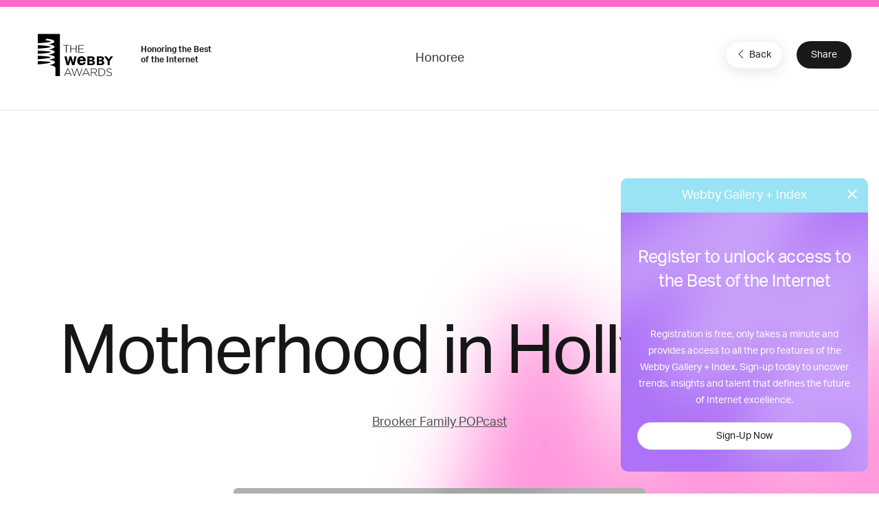

--- FILE ---
content_type: text/html; charset=utf-8
request_url: https://www.google.com/recaptcha/api2/anchor?ar=1&k=6LcC5f8qAAAAAN7E3g2z0N_EoPq3Vri8uXzTmFiO&co=aHR0cHM6Ly93aW5uZXJzLXN0YWdpbmcud2ViYnlhd2FyZHMuY29tOjQ0Mw..&hl=en&v=PoyoqOPhxBO7pBk68S4YbpHZ&size=invisible&anchor-ms=20000&execute-ms=30000&cb=g6m97yhqb6jk
body_size: 48778
content:
<!DOCTYPE HTML><html dir="ltr" lang="en"><head><meta http-equiv="Content-Type" content="text/html; charset=UTF-8">
<meta http-equiv="X-UA-Compatible" content="IE=edge">
<title>reCAPTCHA</title>
<style type="text/css">
/* cyrillic-ext */
@font-face {
  font-family: 'Roboto';
  font-style: normal;
  font-weight: 400;
  font-stretch: 100%;
  src: url(//fonts.gstatic.com/s/roboto/v48/KFO7CnqEu92Fr1ME7kSn66aGLdTylUAMa3GUBHMdazTgWw.woff2) format('woff2');
  unicode-range: U+0460-052F, U+1C80-1C8A, U+20B4, U+2DE0-2DFF, U+A640-A69F, U+FE2E-FE2F;
}
/* cyrillic */
@font-face {
  font-family: 'Roboto';
  font-style: normal;
  font-weight: 400;
  font-stretch: 100%;
  src: url(//fonts.gstatic.com/s/roboto/v48/KFO7CnqEu92Fr1ME7kSn66aGLdTylUAMa3iUBHMdazTgWw.woff2) format('woff2');
  unicode-range: U+0301, U+0400-045F, U+0490-0491, U+04B0-04B1, U+2116;
}
/* greek-ext */
@font-face {
  font-family: 'Roboto';
  font-style: normal;
  font-weight: 400;
  font-stretch: 100%;
  src: url(//fonts.gstatic.com/s/roboto/v48/KFO7CnqEu92Fr1ME7kSn66aGLdTylUAMa3CUBHMdazTgWw.woff2) format('woff2');
  unicode-range: U+1F00-1FFF;
}
/* greek */
@font-face {
  font-family: 'Roboto';
  font-style: normal;
  font-weight: 400;
  font-stretch: 100%;
  src: url(//fonts.gstatic.com/s/roboto/v48/KFO7CnqEu92Fr1ME7kSn66aGLdTylUAMa3-UBHMdazTgWw.woff2) format('woff2');
  unicode-range: U+0370-0377, U+037A-037F, U+0384-038A, U+038C, U+038E-03A1, U+03A3-03FF;
}
/* math */
@font-face {
  font-family: 'Roboto';
  font-style: normal;
  font-weight: 400;
  font-stretch: 100%;
  src: url(//fonts.gstatic.com/s/roboto/v48/KFO7CnqEu92Fr1ME7kSn66aGLdTylUAMawCUBHMdazTgWw.woff2) format('woff2');
  unicode-range: U+0302-0303, U+0305, U+0307-0308, U+0310, U+0312, U+0315, U+031A, U+0326-0327, U+032C, U+032F-0330, U+0332-0333, U+0338, U+033A, U+0346, U+034D, U+0391-03A1, U+03A3-03A9, U+03B1-03C9, U+03D1, U+03D5-03D6, U+03F0-03F1, U+03F4-03F5, U+2016-2017, U+2034-2038, U+203C, U+2040, U+2043, U+2047, U+2050, U+2057, U+205F, U+2070-2071, U+2074-208E, U+2090-209C, U+20D0-20DC, U+20E1, U+20E5-20EF, U+2100-2112, U+2114-2115, U+2117-2121, U+2123-214F, U+2190, U+2192, U+2194-21AE, U+21B0-21E5, U+21F1-21F2, U+21F4-2211, U+2213-2214, U+2216-22FF, U+2308-230B, U+2310, U+2319, U+231C-2321, U+2336-237A, U+237C, U+2395, U+239B-23B7, U+23D0, U+23DC-23E1, U+2474-2475, U+25AF, U+25B3, U+25B7, U+25BD, U+25C1, U+25CA, U+25CC, U+25FB, U+266D-266F, U+27C0-27FF, U+2900-2AFF, U+2B0E-2B11, U+2B30-2B4C, U+2BFE, U+3030, U+FF5B, U+FF5D, U+1D400-1D7FF, U+1EE00-1EEFF;
}
/* symbols */
@font-face {
  font-family: 'Roboto';
  font-style: normal;
  font-weight: 400;
  font-stretch: 100%;
  src: url(//fonts.gstatic.com/s/roboto/v48/KFO7CnqEu92Fr1ME7kSn66aGLdTylUAMaxKUBHMdazTgWw.woff2) format('woff2');
  unicode-range: U+0001-000C, U+000E-001F, U+007F-009F, U+20DD-20E0, U+20E2-20E4, U+2150-218F, U+2190, U+2192, U+2194-2199, U+21AF, U+21E6-21F0, U+21F3, U+2218-2219, U+2299, U+22C4-22C6, U+2300-243F, U+2440-244A, U+2460-24FF, U+25A0-27BF, U+2800-28FF, U+2921-2922, U+2981, U+29BF, U+29EB, U+2B00-2BFF, U+4DC0-4DFF, U+FFF9-FFFB, U+10140-1018E, U+10190-1019C, U+101A0, U+101D0-101FD, U+102E0-102FB, U+10E60-10E7E, U+1D2C0-1D2D3, U+1D2E0-1D37F, U+1F000-1F0FF, U+1F100-1F1AD, U+1F1E6-1F1FF, U+1F30D-1F30F, U+1F315, U+1F31C, U+1F31E, U+1F320-1F32C, U+1F336, U+1F378, U+1F37D, U+1F382, U+1F393-1F39F, U+1F3A7-1F3A8, U+1F3AC-1F3AF, U+1F3C2, U+1F3C4-1F3C6, U+1F3CA-1F3CE, U+1F3D4-1F3E0, U+1F3ED, U+1F3F1-1F3F3, U+1F3F5-1F3F7, U+1F408, U+1F415, U+1F41F, U+1F426, U+1F43F, U+1F441-1F442, U+1F444, U+1F446-1F449, U+1F44C-1F44E, U+1F453, U+1F46A, U+1F47D, U+1F4A3, U+1F4B0, U+1F4B3, U+1F4B9, U+1F4BB, U+1F4BF, U+1F4C8-1F4CB, U+1F4D6, U+1F4DA, U+1F4DF, U+1F4E3-1F4E6, U+1F4EA-1F4ED, U+1F4F7, U+1F4F9-1F4FB, U+1F4FD-1F4FE, U+1F503, U+1F507-1F50B, U+1F50D, U+1F512-1F513, U+1F53E-1F54A, U+1F54F-1F5FA, U+1F610, U+1F650-1F67F, U+1F687, U+1F68D, U+1F691, U+1F694, U+1F698, U+1F6AD, U+1F6B2, U+1F6B9-1F6BA, U+1F6BC, U+1F6C6-1F6CF, U+1F6D3-1F6D7, U+1F6E0-1F6EA, U+1F6F0-1F6F3, U+1F6F7-1F6FC, U+1F700-1F7FF, U+1F800-1F80B, U+1F810-1F847, U+1F850-1F859, U+1F860-1F887, U+1F890-1F8AD, U+1F8B0-1F8BB, U+1F8C0-1F8C1, U+1F900-1F90B, U+1F93B, U+1F946, U+1F984, U+1F996, U+1F9E9, U+1FA00-1FA6F, U+1FA70-1FA7C, U+1FA80-1FA89, U+1FA8F-1FAC6, U+1FACE-1FADC, U+1FADF-1FAE9, U+1FAF0-1FAF8, U+1FB00-1FBFF;
}
/* vietnamese */
@font-face {
  font-family: 'Roboto';
  font-style: normal;
  font-weight: 400;
  font-stretch: 100%;
  src: url(//fonts.gstatic.com/s/roboto/v48/KFO7CnqEu92Fr1ME7kSn66aGLdTylUAMa3OUBHMdazTgWw.woff2) format('woff2');
  unicode-range: U+0102-0103, U+0110-0111, U+0128-0129, U+0168-0169, U+01A0-01A1, U+01AF-01B0, U+0300-0301, U+0303-0304, U+0308-0309, U+0323, U+0329, U+1EA0-1EF9, U+20AB;
}
/* latin-ext */
@font-face {
  font-family: 'Roboto';
  font-style: normal;
  font-weight: 400;
  font-stretch: 100%;
  src: url(//fonts.gstatic.com/s/roboto/v48/KFO7CnqEu92Fr1ME7kSn66aGLdTylUAMa3KUBHMdazTgWw.woff2) format('woff2');
  unicode-range: U+0100-02BA, U+02BD-02C5, U+02C7-02CC, U+02CE-02D7, U+02DD-02FF, U+0304, U+0308, U+0329, U+1D00-1DBF, U+1E00-1E9F, U+1EF2-1EFF, U+2020, U+20A0-20AB, U+20AD-20C0, U+2113, U+2C60-2C7F, U+A720-A7FF;
}
/* latin */
@font-face {
  font-family: 'Roboto';
  font-style: normal;
  font-weight: 400;
  font-stretch: 100%;
  src: url(//fonts.gstatic.com/s/roboto/v48/KFO7CnqEu92Fr1ME7kSn66aGLdTylUAMa3yUBHMdazQ.woff2) format('woff2');
  unicode-range: U+0000-00FF, U+0131, U+0152-0153, U+02BB-02BC, U+02C6, U+02DA, U+02DC, U+0304, U+0308, U+0329, U+2000-206F, U+20AC, U+2122, U+2191, U+2193, U+2212, U+2215, U+FEFF, U+FFFD;
}
/* cyrillic-ext */
@font-face {
  font-family: 'Roboto';
  font-style: normal;
  font-weight: 500;
  font-stretch: 100%;
  src: url(//fonts.gstatic.com/s/roboto/v48/KFO7CnqEu92Fr1ME7kSn66aGLdTylUAMa3GUBHMdazTgWw.woff2) format('woff2');
  unicode-range: U+0460-052F, U+1C80-1C8A, U+20B4, U+2DE0-2DFF, U+A640-A69F, U+FE2E-FE2F;
}
/* cyrillic */
@font-face {
  font-family: 'Roboto';
  font-style: normal;
  font-weight: 500;
  font-stretch: 100%;
  src: url(//fonts.gstatic.com/s/roboto/v48/KFO7CnqEu92Fr1ME7kSn66aGLdTylUAMa3iUBHMdazTgWw.woff2) format('woff2');
  unicode-range: U+0301, U+0400-045F, U+0490-0491, U+04B0-04B1, U+2116;
}
/* greek-ext */
@font-face {
  font-family: 'Roboto';
  font-style: normal;
  font-weight: 500;
  font-stretch: 100%;
  src: url(//fonts.gstatic.com/s/roboto/v48/KFO7CnqEu92Fr1ME7kSn66aGLdTylUAMa3CUBHMdazTgWw.woff2) format('woff2');
  unicode-range: U+1F00-1FFF;
}
/* greek */
@font-face {
  font-family: 'Roboto';
  font-style: normal;
  font-weight: 500;
  font-stretch: 100%;
  src: url(//fonts.gstatic.com/s/roboto/v48/KFO7CnqEu92Fr1ME7kSn66aGLdTylUAMa3-UBHMdazTgWw.woff2) format('woff2');
  unicode-range: U+0370-0377, U+037A-037F, U+0384-038A, U+038C, U+038E-03A1, U+03A3-03FF;
}
/* math */
@font-face {
  font-family: 'Roboto';
  font-style: normal;
  font-weight: 500;
  font-stretch: 100%;
  src: url(//fonts.gstatic.com/s/roboto/v48/KFO7CnqEu92Fr1ME7kSn66aGLdTylUAMawCUBHMdazTgWw.woff2) format('woff2');
  unicode-range: U+0302-0303, U+0305, U+0307-0308, U+0310, U+0312, U+0315, U+031A, U+0326-0327, U+032C, U+032F-0330, U+0332-0333, U+0338, U+033A, U+0346, U+034D, U+0391-03A1, U+03A3-03A9, U+03B1-03C9, U+03D1, U+03D5-03D6, U+03F0-03F1, U+03F4-03F5, U+2016-2017, U+2034-2038, U+203C, U+2040, U+2043, U+2047, U+2050, U+2057, U+205F, U+2070-2071, U+2074-208E, U+2090-209C, U+20D0-20DC, U+20E1, U+20E5-20EF, U+2100-2112, U+2114-2115, U+2117-2121, U+2123-214F, U+2190, U+2192, U+2194-21AE, U+21B0-21E5, U+21F1-21F2, U+21F4-2211, U+2213-2214, U+2216-22FF, U+2308-230B, U+2310, U+2319, U+231C-2321, U+2336-237A, U+237C, U+2395, U+239B-23B7, U+23D0, U+23DC-23E1, U+2474-2475, U+25AF, U+25B3, U+25B7, U+25BD, U+25C1, U+25CA, U+25CC, U+25FB, U+266D-266F, U+27C0-27FF, U+2900-2AFF, U+2B0E-2B11, U+2B30-2B4C, U+2BFE, U+3030, U+FF5B, U+FF5D, U+1D400-1D7FF, U+1EE00-1EEFF;
}
/* symbols */
@font-face {
  font-family: 'Roboto';
  font-style: normal;
  font-weight: 500;
  font-stretch: 100%;
  src: url(//fonts.gstatic.com/s/roboto/v48/KFO7CnqEu92Fr1ME7kSn66aGLdTylUAMaxKUBHMdazTgWw.woff2) format('woff2');
  unicode-range: U+0001-000C, U+000E-001F, U+007F-009F, U+20DD-20E0, U+20E2-20E4, U+2150-218F, U+2190, U+2192, U+2194-2199, U+21AF, U+21E6-21F0, U+21F3, U+2218-2219, U+2299, U+22C4-22C6, U+2300-243F, U+2440-244A, U+2460-24FF, U+25A0-27BF, U+2800-28FF, U+2921-2922, U+2981, U+29BF, U+29EB, U+2B00-2BFF, U+4DC0-4DFF, U+FFF9-FFFB, U+10140-1018E, U+10190-1019C, U+101A0, U+101D0-101FD, U+102E0-102FB, U+10E60-10E7E, U+1D2C0-1D2D3, U+1D2E0-1D37F, U+1F000-1F0FF, U+1F100-1F1AD, U+1F1E6-1F1FF, U+1F30D-1F30F, U+1F315, U+1F31C, U+1F31E, U+1F320-1F32C, U+1F336, U+1F378, U+1F37D, U+1F382, U+1F393-1F39F, U+1F3A7-1F3A8, U+1F3AC-1F3AF, U+1F3C2, U+1F3C4-1F3C6, U+1F3CA-1F3CE, U+1F3D4-1F3E0, U+1F3ED, U+1F3F1-1F3F3, U+1F3F5-1F3F7, U+1F408, U+1F415, U+1F41F, U+1F426, U+1F43F, U+1F441-1F442, U+1F444, U+1F446-1F449, U+1F44C-1F44E, U+1F453, U+1F46A, U+1F47D, U+1F4A3, U+1F4B0, U+1F4B3, U+1F4B9, U+1F4BB, U+1F4BF, U+1F4C8-1F4CB, U+1F4D6, U+1F4DA, U+1F4DF, U+1F4E3-1F4E6, U+1F4EA-1F4ED, U+1F4F7, U+1F4F9-1F4FB, U+1F4FD-1F4FE, U+1F503, U+1F507-1F50B, U+1F50D, U+1F512-1F513, U+1F53E-1F54A, U+1F54F-1F5FA, U+1F610, U+1F650-1F67F, U+1F687, U+1F68D, U+1F691, U+1F694, U+1F698, U+1F6AD, U+1F6B2, U+1F6B9-1F6BA, U+1F6BC, U+1F6C6-1F6CF, U+1F6D3-1F6D7, U+1F6E0-1F6EA, U+1F6F0-1F6F3, U+1F6F7-1F6FC, U+1F700-1F7FF, U+1F800-1F80B, U+1F810-1F847, U+1F850-1F859, U+1F860-1F887, U+1F890-1F8AD, U+1F8B0-1F8BB, U+1F8C0-1F8C1, U+1F900-1F90B, U+1F93B, U+1F946, U+1F984, U+1F996, U+1F9E9, U+1FA00-1FA6F, U+1FA70-1FA7C, U+1FA80-1FA89, U+1FA8F-1FAC6, U+1FACE-1FADC, U+1FADF-1FAE9, U+1FAF0-1FAF8, U+1FB00-1FBFF;
}
/* vietnamese */
@font-face {
  font-family: 'Roboto';
  font-style: normal;
  font-weight: 500;
  font-stretch: 100%;
  src: url(//fonts.gstatic.com/s/roboto/v48/KFO7CnqEu92Fr1ME7kSn66aGLdTylUAMa3OUBHMdazTgWw.woff2) format('woff2');
  unicode-range: U+0102-0103, U+0110-0111, U+0128-0129, U+0168-0169, U+01A0-01A1, U+01AF-01B0, U+0300-0301, U+0303-0304, U+0308-0309, U+0323, U+0329, U+1EA0-1EF9, U+20AB;
}
/* latin-ext */
@font-face {
  font-family: 'Roboto';
  font-style: normal;
  font-weight: 500;
  font-stretch: 100%;
  src: url(//fonts.gstatic.com/s/roboto/v48/KFO7CnqEu92Fr1ME7kSn66aGLdTylUAMa3KUBHMdazTgWw.woff2) format('woff2');
  unicode-range: U+0100-02BA, U+02BD-02C5, U+02C7-02CC, U+02CE-02D7, U+02DD-02FF, U+0304, U+0308, U+0329, U+1D00-1DBF, U+1E00-1E9F, U+1EF2-1EFF, U+2020, U+20A0-20AB, U+20AD-20C0, U+2113, U+2C60-2C7F, U+A720-A7FF;
}
/* latin */
@font-face {
  font-family: 'Roboto';
  font-style: normal;
  font-weight: 500;
  font-stretch: 100%;
  src: url(//fonts.gstatic.com/s/roboto/v48/KFO7CnqEu92Fr1ME7kSn66aGLdTylUAMa3yUBHMdazQ.woff2) format('woff2');
  unicode-range: U+0000-00FF, U+0131, U+0152-0153, U+02BB-02BC, U+02C6, U+02DA, U+02DC, U+0304, U+0308, U+0329, U+2000-206F, U+20AC, U+2122, U+2191, U+2193, U+2212, U+2215, U+FEFF, U+FFFD;
}
/* cyrillic-ext */
@font-face {
  font-family: 'Roboto';
  font-style: normal;
  font-weight: 900;
  font-stretch: 100%;
  src: url(//fonts.gstatic.com/s/roboto/v48/KFO7CnqEu92Fr1ME7kSn66aGLdTylUAMa3GUBHMdazTgWw.woff2) format('woff2');
  unicode-range: U+0460-052F, U+1C80-1C8A, U+20B4, U+2DE0-2DFF, U+A640-A69F, U+FE2E-FE2F;
}
/* cyrillic */
@font-face {
  font-family: 'Roboto';
  font-style: normal;
  font-weight: 900;
  font-stretch: 100%;
  src: url(//fonts.gstatic.com/s/roboto/v48/KFO7CnqEu92Fr1ME7kSn66aGLdTylUAMa3iUBHMdazTgWw.woff2) format('woff2');
  unicode-range: U+0301, U+0400-045F, U+0490-0491, U+04B0-04B1, U+2116;
}
/* greek-ext */
@font-face {
  font-family: 'Roboto';
  font-style: normal;
  font-weight: 900;
  font-stretch: 100%;
  src: url(//fonts.gstatic.com/s/roboto/v48/KFO7CnqEu92Fr1ME7kSn66aGLdTylUAMa3CUBHMdazTgWw.woff2) format('woff2');
  unicode-range: U+1F00-1FFF;
}
/* greek */
@font-face {
  font-family: 'Roboto';
  font-style: normal;
  font-weight: 900;
  font-stretch: 100%;
  src: url(//fonts.gstatic.com/s/roboto/v48/KFO7CnqEu92Fr1ME7kSn66aGLdTylUAMa3-UBHMdazTgWw.woff2) format('woff2');
  unicode-range: U+0370-0377, U+037A-037F, U+0384-038A, U+038C, U+038E-03A1, U+03A3-03FF;
}
/* math */
@font-face {
  font-family: 'Roboto';
  font-style: normal;
  font-weight: 900;
  font-stretch: 100%;
  src: url(//fonts.gstatic.com/s/roboto/v48/KFO7CnqEu92Fr1ME7kSn66aGLdTylUAMawCUBHMdazTgWw.woff2) format('woff2');
  unicode-range: U+0302-0303, U+0305, U+0307-0308, U+0310, U+0312, U+0315, U+031A, U+0326-0327, U+032C, U+032F-0330, U+0332-0333, U+0338, U+033A, U+0346, U+034D, U+0391-03A1, U+03A3-03A9, U+03B1-03C9, U+03D1, U+03D5-03D6, U+03F0-03F1, U+03F4-03F5, U+2016-2017, U+2034-2038, U+203C, U+2040, U+2043, U+2047, U+2050, U+2057, U+205F, U+2070-2071, U+2074-208E, U+2090-209C, U+20D0-20DC, U+20E1, U+20E5-20EF, U+2100-2112, U+2114-2115, U+2117-2121, U+2123-214F, U+2190, U+2192, U+2194-21AE, U+21B0-21E5, U+21F1-21F2, U+21F4-2211, U+2213-2214, U+2216-22FF, U+2308-230B, U+2310, U+2319, U+231C-2321, U+2336-237A, U+237C, U+2395, U+239B-23B7, U+23D0, U+23DC-23E1, U+2474-2475, U+25AF, U+25B3, U+25B7, U+25BD, U+25C1, U+25CA, U+25CC, U+25FB, U+266D-266F, U+27C0-27FF, U+2900-2AFF, U+2B0E-2B11, U+2B30-2B4C, U+2BFE, U+3030, U+FF5B, U+FF5D, U+1D400-1D7FF, U+1EE00-1EEFF;
}
/* symbols */
@font-face {
  font-family: 'Roboto';
  font-style: normal;
  font-weight: 900;
  font-stretch: 100%;
  src: url(//fonts.gstatic.com/s/roboto/v48/KFO7CnqEu92Fr1ME7kSn66aGLdTylUAMaxKUBHMdazTgWw.woff2) format('woff2');
  unicode-range: U+0001-000C, U+000E-001F, U+007F-009F, U+20DD-20E0, U+20E2-20E4, U+2150-218F, U+2190, U+2192, U+2194-2199, U+21AF, U+21E6-21F0, U+21F3, U+2218-2219, U+2299, U+22C4-22C6, U+2300-243F, U+2440-244A, U+2460-24FF, U+25A0-27BF, U+2800-28FF, U+2921-2922, U+2981, U+29BF, U+29EB, U+2B00-2BFF, U+4DC0-4DFF, U+FFF9-FFFB, U+10140-1018E, U+10190-1019C, U+101A0, U+101D0-101FD, U+102E0-102FB, U+10E60-10E7E, U+1D2C0-1D2D3, U+1D2E0-1D37F, U+1F000-1F0FF, U+1F100-1F1AD, U+1F1E6-1F1FF, U+1F30D-1F30F, U+1F315, U+1F31C, U+1F31E, U+1F320-1F32C, U+1F336, U+1F378, U+1F37D, U+1F382, U+1F393-1F39F, U+1F3A7-1F3A8, U+1F3AC-1F3AF, U+1F3C2, U+1F3C4-1F3C6, U+1F3CA-1F3CE, U+1F3D4-1F3E0, U+1F3ED, U+1F3F1-1F3F3, U+1F3F5-1F3F7, U+1F408, U+1F415, U+1F41F, U+1F426, U+1F43F, U+1F441-1F442, U+1F444, U+1F446-1F449, U+1F44C-1F44E, U+1F453, U+1F46A, U+1F47D, U+1F4A3, U+1F4B0, U+1F4B3, U+1F4B9, U+1F4BB, U+1F4BF, U+1F4C8-1F4CB, U+1F4D6, U+1F4DA, U+1F4DF, U+1F4E3-1F4E6, U+1F4EA-1F4ED, U+1F4F7, U+1F4F9-1F4FB, U+1F4FD-1F4FE, U+1F503, U+1F507-1F50B, U+1F50D, U+1F512-1F513, U+1F53E-1F54A, U+1F54F-1F5FA, U+1F610, U+1F650-1F67F, U+1F687, U+1F68D, U+1F691, U+1F694, U+1F698, U+1F6AD, U+1F6B2, U+1F6B9-1F6BA, U+1F6BC, U+1F6C6-1F6CF, U+1F6D3-1F6D7, U+1F6E0-1F6EA, U+1F6F0-1F6F3, U+1F6F7-1F6FC, U+1F700-1F7FF, U+1F800-1F80B, U+1F810-1F847, U+1F850-1F859, U+1F860-1F887, U+1F890-1F8AD, U+1F8B0-1F8BB, U+1F8C0-1F8C1, U+1F900-1F90B, U+1F93B, U+1F946, U+1F984, U+1F996, U+1F9E9, U+1FA00-1FA6F, U+1FA70-1FA7C, U+1FA80-1FA89, U+1FA8F-1FAC6, U+1FACE-1FADC, U+1FADF-1FAE9, U+1FAF0-1FAF8, U+1FB00-1FBFF;
}
/* vietnamese */
@font-face {
  font-family: 'Roboto';
  font-style: normal;
  font-weight: 900;
  font-stretch: 100%;
  src: url(//fonts.gstatic.com/s/roboto/v48/KFO7CnqEu92Fr1ME7kSn66aGLdTylUAMa3OUBHMdazTgWw.woff2) format('woff2');
  unicode-range: U+0102-0103, U+0110-0111, U+0128-0129, U+0168-0169, U+01A0-01A1, U+01AF-01B0, U+0300-0301, U+0303-0304, U+0308-0309, U+0323, U+0329, U+1EA0-1EF9, U+20AB;
}
/* latin-ext */
@font-face {
  font-family: 'Roboto';
  font-style: normal;
  font-weight: 900;
  font-stretch: 100%;
  src: url(//fonts.gstatic.com/s/roboto/v48/KFO7CnqEu92Fr1ME7kSn66aGLdTylUAMa3KUBHMdazTgWw.woff2) format('woff2');
  unicode-range: U+0100-02BA, U+02BD-02C5, U+02C7-02CC, U+02CE-02D7, U+02DD-02FF, U+0304, U+0308, U+0329, U+1D00-1DBF, U+1E00-1E9F, U+1EF2-1EFF, U+2020, U+20A0-20AB, U+20AD-20C0, U+2113, U+2C60-2C7F, U+A720-A7FF;
}
/* latin */
@font-face {
  font-family: 'Roboto';
  font-style: normal;
  font-weight: 900;
  font-stretch: 100%;
  src: url(//fonts.gstatic.com/s/roboto/v48/KFO7CnqEu92Fr1ME7kSn66aGLdTylUAMa3yUBHMdazQ.woff2) format('woff2');
  unicode-range: U+0000-00FF, U+0131, U+0152-0153, U+02BB-02BC, U+02C6, U+02DA, U+02DC, U+0304, U+0308, U+0329, U+2000-206F, U+20AC, U+2122, U+2191, U+2193, U+2212, U+2215, U+FEFF, U+FFFD;
}

</style>
<link rel="stylesheet" type="text/css" href="https://www.gstatic.com/recaptcha/releases/PoyoqOPhxBO7pBk68S4YbpHZ/styles__ltr.css">
<script nonce="Bcya6E5OYuL__b3XIO6DOA" type="text/javascript">window['__recaptcha_api'] = 'https://www.google.com/recaptcha/api2/';</script>
<script type="text/javascript" src="https://www.gstatic.com/recaptcha/releases/PoyoqOPhxBO7pBk68S4YbpHZ/recaptcha__en.js" nonce="Bcya6E5OYuL__b3XIO6DOA">
      
    </script></head>
<body><div id="rc-anchor-alert" class="rc-anchor-alert"></div>
<input type="hidden" id="recaptcha-token" value="[base64]">
<script type="text/javascript" nonce="Bcya6E5OYuL__b3XIO6DOA">
      recaptcha.anchor.Main.init("[\x22ainput\x22,[\x22bgdata\x22,\x22\x22,\[base64]/[base64]/[base64]/bmV3IHJbeF0oY1swXSk6RT09Mj9uZXcgclt4XShjWzBdLGNbMV0pOkU9PTM/bmV3IHJbeF0oY1swXSxjWzFdLGNbMl0pOkU9PTQ/[base64]/[base64]/[base64]/[base64]/[base64]/[base64]/[base64]/[base64]\x22,\[base64]\\u003d\\u003d\x22,\x22w5jCrcKuw5PCs8Oww5HDjg9haHVVbcKbwpsZZWjCjQHDmjLCk8K9O8K4w60bbcKxAsKPU8KOYFRCNcOYAEFoPznCmzvDtAx7M8Ovw4/DnMOuw6YbK2zDgG86wrDDlDXCmUBdwobDmMKaHAfDg1PCoMObEnPDnkjCs8OxPsO1f8Kuw53DmsK0wos5w7zCk8ONfBzCnSDCjVbCqVNpw6fDilAFfUgXCcOzd8Kpw5XDmcKUAsOOwrEINMO6wp/DtMKWw4fDvsKEwofCoALCkgrCuHlhIFzDozXChADCnMOrMcKgR3Y/JVbCsMOIPU/DgsO+w7HDqsORHTIKwqnDlQDDnMKIw65pw6o0FsKfMcKqcMK6BRPDgk3Cn8OkJE5dw6lpwqtRwovDulsAWlc/EMOfw7FNXT/CncKQecKSB8Kfw6F7w7PDvBfChFnChQHDnsKVLcK2F2prFRhadcKlPMOgEcODOXQRw7zCgm/DqcOedsKVwpnCsMO9wqpscsKiwp3CswbCgMKRwq3ClCFrwptTw7bCvsKxw7jClH3DmxM2wqvCrcKzw6YcwpXDljMOwrDCsFhZNsOKCMO3w4dSw7d2w57CuMOEAAliw4hPw73Ch3DDgFvDm1/Dg2wRw4diYsKTZX/DjCkMZXI7R8KUwpLCpwB1w4/Dn8OPw4zDhFdzJVUMw7LDskjDlHE/[base64]/DjMKgw6zChcKKf8ORwrQqbjgUUyLCliLCgsOqHcKRb2zCvWxJfMKMwpJ3w6ZbwrTCoMOnwq/CusKCDcO4SgnDt8O3wpfCu1dEwqUoRsKhw4JPUMO3C07DumrCvDYJAsK7aXLDgsKKwqrCrwnDrzrCq8Keb3FJwpvCnjzCi2/CqiB4JsKgWMO6L2rDp8KIwo/DjsK6cQTCj3U6NsOLC8OFwoBWw6zCk8O7CMKjw6TCmxfCog/Ctn8RXsKEbzMmw6/[base64]/DvWrDv03CuTDDmGfDqDrCmjo7V1wBwqHCmQ/DkMKSCmk3BjjDgsKZaiLDrRbDtDbCtcK+w6LDjMK9FnjDhDUswoUtw7gVwodIwo5Pb8KrCmtYDmLClMK3w4xcw5l8McOtwoFvw4PDhmnCs8K8ccKuw4nCpsOqNcKiwr7DpcO5dsOtQsOTw7vDn8OHwrISw7otwq/DpG0KwrnCqzHDhMO/wpZtw4nCq8OidSnCp8OHLyHDv3DCjcORHgbCj8Otw7fCrgsTwo1Zw7F0GcKHK310TiUqw4cnwqbCqFQkUcO/OcK7TsOYw6bCl8O8AiPCqMORXcO+HcK8wpJPw5NFwoTCgMONw699wqvDrMKrwog+wrPDvE/[base64]/DqWnDpsKxJi7DvF/[base64]/CgXXDkcOnw4XCicOfUsKSw4bDkHkaPgQuZ8OyNWtfC8KyN8OQCUlfwoDCr8OgQsKtX0gYwrvDhFEowqcaGMKQw53ColUNw4A/SsKFw7/CpcOOw7DCv8KSKsKsVwRWITXDosKkw6BLw4xmQlVww5TDrnPChMOvw7zCrsO1wq7ChMOJwpAGRsKCWSHCkkrDn8OBwp1jGcO8JE3CtxnDmsO6w67Dr8KuUxHCiMKJOAPCrlwYcsO2woHDm8KJw6wqMWFFSmbCjMK6w4oTcMOfNX/DhsKrSkLCh8OKw5NNYMK8N8KtV8KBJsK8wopPwqLCqyg9wol5w7PDgTZMworCoEQ2woDDlFVrJMO1wo5aw5HDnnLCnGkswpbCosOJw4vCscKHw5FxHV5YUm/CvT5ve8KDP3LDvsKVSTlWTsOhwp8zJAsUdcO6w6jDoTjDl8OPcMOxXcOzG8K6w6VeaQM0fRkZXyhSwo3DiG4sCg5yw6xCw4czw7jDuQV/XzxjCWvCtcKQw6pgfwAcLMOwwrbDiCzDl8OVLlTDiRZ0NDN+wozCri42wqMES2LCjsOCwrDDsjvCkQHDoA8Nw4DDicKxw6ITw4hjbUzCq8KNw6PDscOVY8O+LMOwwqxqwocXXQrDqMKHwrvCtQI/[base64]/DuMKPwovCn3nDjHrDhhBMShEjXQ4aTcOvwrlAwql0FTsBw6TCqx9Bw5PCiT80wooHf3jCl3tWw5/[base64]/CpMOGa8Ouwp9yPcKNwpDCqMOww6nCnhjColN5GWMSdiplw6nCvDB/ehzCiHVZwqzCi8OFw6lkTcOqwpbDtXYoAcKzBwXCk3XCvm09woDDh8K7PQxBwpnDiCzCtcOcPcKOw5E/wpA1w60rb8ORHcKKw5TDk8KONmp5w7DDrMKKw7Y0W8OLw7/CtyXCosObw6g8wojDpMOUwo/[base64]/CSoNUjhTw6LDs8OGw6PCoE1GVgTDj0cDDcOBKTJ7ZAHDuEzDlCsPwoc4wpYBaMK2woBHw6AuwpA9VsOpUVczIBPCnVrCsBMZCCIlcyrDoMKSw7Eaw4/DlcOgwo5rwo3CisKXbzJ8wpHDpwLCq2I1VMOXLcKzwrzCosKCwrPDtMOXV03DisObUGrDqh1wZXRMwrhpwpYYw7fCgsKuwpHCrMOSwo1ec2/[base64]/CqsODcsKkw53Ct8KRUcKZLMOifCrDn8KBFnLDncK+T8OTZF7DsMKnWMOCw4x2ZsK6w7jCtV0swq8gYAhBwpXDtjPCjsOPwr/DmsKnKS1Jw6PDvsO9wp/CgmvCmi4Hwq5vUMK8dMO4w5nDjMKdwrrChQbCmMOwUMOjPsOTwovCg0AAdRtsfcOSLcKdXMKVw7rDn8O5w49dw7k1w4bDilQjwq7Cpn3Dp0PCvXvCvngFw73Dk8KNPcK/wpRvc0cTwpvCjMOiG1LCnHV2wowbw5p8MsKHSk8CSsKoHlfDlwZZwpEWwqvDiMKvbsKBOMORw7h8w7HCkMOmUcOzYcOzVMKrM1cEwpfChMKaJSnClG3DiMKJUXI5Vg1HG0XCgMKgMMOVw7sJTcOmw7kbAlrCin7Cj0rDn1bCi8OAag/[base64]/CggDDvsOpajcJVsOkTREPT8OgEGTDlScpasK7wpfCk8KbMhLDhHTDocOFwqLCtcKpWcKGw5vCoh3CnsKgw616wr0SERLDog8fwqFVwqtaCGxbwpbCs8OyO8OqWlLDmmULwq/DsMOEw7DDrWdew6TDj8KzdMKoXixHUgfDqVQMQ8KKw77Dt3Ria3VmcF7CjHDDh0MWwpQZGWPCkADDgX1dPsOCw7/[base64]/[base64]/Cj8OQwqDDjcOXwoZdCGtQw4fCmsKRXMKow5lCwoLCkMOjw4/[base64]/DlMOOw5vCm8OPw6xXdsOgV8K8w4fDkxnCgnfCshPDmADDgUPCqcO/[base64]/DihtPwqbCssK/w5wjbcOtXsKxw5EYwoLDlC/Dp8OWw7zDhsKCwrQPesOFw6UEL8O7wqjDm8KBwpBoRMKGwoZJwo3CtTfCpMK9wrJtKMK/XVI1woLDhMKODMK8bHMwesOIw7R1eMKYVMKMw7IWBxsUf8OZFMKIwoxTDsO3S8OHw55Rwp/[base64]/[base64]/DoFHCmGcOK8OCaWPDpcKpOwrCjMK6MMOiw6dkGV3CphBvMhrDqm12wqlbwp3DhTcHw5oCEsK/TQ4pH8ORw4I2wrJWZx5OGsOSwo82RcK1SsKOYsOFVyLCocOow6B7w67DsMOmw67DrMOVeyHDnMKuJsOVBsK6LnXDtwjDtMOfw73CssOUw4Vmw7/Dg8OTw7rDocOQXGBITcKJwoRWw6HCmnhcWmLDtlMlYcOMw6nCr8OQw70nesKhZcOHUMK0wrvCkxp/csOsw4PDvQTCgcOnS3sow7jDo0kpM8OuIUjDrsKXw60DwqBzwqvDhxkQw47DvMOiw7nDvnF3wpDDj8OHN2VBwqfCk8KaScK/wpFXYG5Uw58iwrbDqHQKwo/Dmi1DJj/[base64]/CscKQw79NZE8nJ8ODLFrCuMO9wqXDoXFpY8KWeCzDhFZOw6/Cg8KDQDLCuEBhw7HDjx7CvCQKf23CtU40Jx5QOMKKwrXCgxLDhcKPB1QCwqc6w4fCnxFdPMK9GV/DmAUHwrTCgGkhHMORw5fCl31WSnHDqMKaWiYhRCvChmhrwqFGw7I3XVpbw6YeIsOae8KqOSkHDVhbw7zDs8KrTWPDrSgbaTHComV7YMKBE8K/w6hHW1ZGw4sGw4vCgz/DtcKKwq5DM3/DjsKpD0DChzg3w7tHET43UhpDworDncOCw5HCvMK4w5zCjWPColRsMcOaw4Y2F8KNNRzCp2Viw57Ck8Krwq/[base64]/wqXCngzDqsOXO8OhwrDDsMOUXVHDl0DDucONwqIgMQtdw6N9wrhtw7jCgSTDqi8uAsORRiRMwoXCkizCgsOPFMKjEsObMcKQw7XCucK7w5BmTDdQw6vDgMOQw7DClcKDw5IqJsK+c8OGwrVWwqnDni/Cr8K+wprCok3DrklyKAjDtcKZw5sDw5DDoHvCjcOXYcKTPsKQw53DhcOEw7ZAwprCuxTCtsKEw7DCiHXCosOmLcOpK8ORbRrCgMKadcO2GkxOw6luw5/DhxfDscKHw6tSwposUVVWw6nDqsKnw7nClMKqw4LCi8KIwrEjwo5jYsKWbMO1w5vCisKVw4PDkcKiwrUFw5LDkwlrOnQvcMK1w7Evw7HDq3rDiQTDv8OswqbDqBbDuMKdwppNw6TDukTDggY/w4F7JcK8K8K7eHjDpMK9wpxIJMKNdEkxdMKCwodsw5HCtAPDosOzw5M3K1YAw7Y7TjJ5w6Nbd8OjIm3DmsKqaWnCmMKbP8K2Ij3Cig/Dr8Odw5bCiMKIIyh0w6h5wqV0OQBkZsOGOsKsw7DCucKhLzbDocOJw6sQw54Sw4lGwoTCgcKBZ8OPw5vDgm3DsUTCl8Kse8K7PDgmw5/DlsK5wpXDkBU+wrnCi8K3w7I/[base64]/ChMOtGAAmV8OYw7zDsGtPWsO0w6jCj2XDmsOcw5RxVnNowofDs1TDr8O9w6Iqw5fCpsOnwrfCk10HTnvCvsKTA8KswqPChsKqwo0Nw5bCmsKQMEXDnsKxYC7Dh8OOfAnCkF7CmMOmcSbCqD7DgsKNwpwlMcO0ZcOZLsK3GzLDl8O8csOKF8ODfMK/wpPDq8KtUxZ0w7bCsMOFDGrCqsOtM8KfCcO0wp5fwoNRUcKNw4bDqsOsa8OYHDHCvHbCucOvwoUtwo9Gw6d6w4DCsEfCr2PChx/ChgrDjMKCVcO3wo/[base64]/R8OIw4UbMsKjKljDvEjDn8K/woIvU13DuAfDicKHfMOuTsO0DMOAw5hcDMKPYS82azfDr2jDvsKPw6hyPlTDhx5LUSF4dT4GN8OOwrXCrMKzesOsTQ4RHFrCp8OPcMOyDsKgwp4eVcOQwqhnF8KCwrstFSssNzIiSmMmasOMKxPCnxrCoU8+w7hCwrvCqMOKS387w6EZVsKfwq/DkMKAwrHDiMKCwqvDqcOIXcKuwqMKw4DCmGjDvcOcdsOwacO1dRPDmU1Jw5oSbMOiwrTDi0lBwoM4WMKiIRzDpsONw6oUwqHCnkgpw7nDvn9Ww4bDiRovwokbw4VhJnHCrsOuPcOJw6wXwqzDscKEw7bCmU3DrcK3c8Kdw4zDocKFRMOaw7XCqE/DpMOrDFXDgEgAPsOTwrTCpsK9Aw94w7hqwqgpPlAvXsODwrnDr8Kcwr7CnFbCgcO/w5xKZT3DucKcOcKgwoTDrjUIwr/CiMOvwqYKBcOtwoJ2c8KFZRrCp8O+EF7DgU/Diz/DkyDDqsKfw4sCwpDDjFJ1GzNew7fDoHrCjg8nBkIeUcOHU8K0TUXDg8OPH0QUYQ/DgUDDicKtw78rwpXDmMKGwrUdw4s0w6TCkF3Do8KCSEHCuV/CunIxw4vDlsKFw5xjX8K6w6vCh1s6w4DCuMKXw4ACw5PCsEVKMsODZAvDpMKVIMOFw6Vlw4xsJSTDucKiBxXClU1wwrU+ccOhwoTDhwPCjsOwwpxIwqbCrBFrwpF6w5PCokrCnUfDicK0wrzCrwPCtcO0woHChcO7w51HwrDCu1BEFW8VwoIXe8O7asOjMcOJwo1GUy/Du3/DniXDiMKhO2nDkMK8wpnCiSIhw6LCqMK2GyvCgH4SQsKAQyzDv0wwMwVbJ8OPLlgzG3fDoXHDh3HDpcK1w4HDv8OYXMOgOCjDp8KpZVteF8KYw44qORrDq1l0DcK+w6LCl8OhYcOlwpvCrGHCpcOcw6cVwpDDtBPDjMOrw6hFwq8Twq/DvsKpNcKiw6FRwozDsn/DgB1Ow4rDsB/CmDTDrsKbIMO7ccO/KEVgwqtuwr91wozDvgJpUyQfwqtTBsK/DVokwoTCpXs7HC/CusOlbcOswo13w7bChcOjLMO2w6bDiMK+OCLDosKKX8OKw7jDiVBXw5caw77Dt8K/RG4Rw4HDgRMIw7/Cg2DDnnsJdivCuMKEw4/CmQ9/w67DhMK/Fk9mw5bDiy92woHCv05bw4/Cu8K2NsKsw7B/wop0ccOUYw/DvsKvHMO5ZDbComQXFDF8EHrChVNGKSvCssO5Owk3w5NPwqANUHoaJ8OBw6jCjXbCmcOCQB/CgMKiLDE8woZOwqJMbMKwS8OVwq4bwonClcOaw5pFwohJwqsNNwnDgVfDocKuCk4qw77CjxTCoMK2wos3AMOrw4nCkV0qYMKWDwjCq8KbdcO/w6dgw5dTw4Jew4AHPcKCcCEUwolLw4LCrsKdelwaw7jClF4wOcK5w7zCqMOTw68xSSnCrsOuVsOkMwfDijbDvx3CrcKCPx/[base64]/DocOJw4jCpSY5A3LCtmVxw6rCssKDJ0J/A2jDhEgJacKqwrzDn0LCiwHClMOkw6rDtzfCjUTCm8OswqPDnsK1SsOkwpR2LkkTU3DCjlnCu3d/wpPDpMOJXVw4CMOAwozCuE3CuhNtwrDCukB+csK+GXzCqxbCvcK6B8OjIwjDo8OgTsKeMcKCw4HDiiMrJSTDqW4NwpgiwrfDvcKNHcKOH8KPbMOjw6LDisO3wqxUw5UYw6/DpmbCsAg3fRR8w6YTwoTCsAtgDWkwU3xGwoFpKkoXC8KBwr3CkC7Cig86FsOiw5xlw5kPwr7Dv8OFwo5WCHjDs8K5J3nCkk0vwqNUwobCrcKNUcKWw5hcworCrmBNLcO3wp3DhjzDlEXDv8OBwogWw6szM11uw77DmsKqw7XDtUFkw7/DjcKtwoV8BllHwrjDgRvCni14w6PDlwzDkj9cw4TDmDDCkmERw6XClzDDmsOBLcOzR8OlwrbDrBzCmsOgJcOUCndPwrbCrFfCg8KtwrLCgsKCY8O9woXDilN/OsKVw6/[base64]/wphZw6cABcOaXVvDtsOERcKZwrNUXsOXw5/CrMKQBhfCuMKPwrlBw5zCssKla1kTUsOiwqrDpcKmw6o3J0o5Hw9uw63CmMKTwqXDsMK7fsOkb8OiwqfDhMK/eFdDwr5Lw7JgXX8Ow7nCuyzCoEh8TcO3wp0UYwV3wqDCnMKhQkHDsFMJOx9bU8KsTsKlwonDrsK4w4EwCMOkwqrDocOYwp48KxUnQ8Oow5NrecOxWRnCoADDn3EEX8OAw6zDuAExQW8owo3DvnlVwpLDl1IyTlUhNsO9dyFewq/[base64]/[base64]/Wx/Du3jCtcOaDhpjw5kOW8O6KcKxw7clfcO7wpUgw4lZGkY3w6caw5E2S8O5Ln7CqG3CjDtNw6nDicKawpvDn8KMw6fDqSrDsU/DosKFa8Kzw4TCn8KNGMOjw5XCqxFnwoEWP8KTw7cBwqxxwqDDrsKzLMKAw6BkwokJQnbCs8KzwpfCjQcQwrzDscKDPMOuwr4zw57Dkl7Do8KKw6fDv8KrFQzClz/DmsO7wrkywqDCrcO8woV0w7VrUDvDjB3CsWHClMO+AcKCw4oBCBDDqMOnwqR6Ew/[base64]/Di3nDoEc7w4w1SMO/BilTw7bDlHbCsxVjR0bClk9kW8KTb8KFw4PCihAhwoF6GsO8w6zDpsOgIMKrwqjChcK/w6FWwqITWcKOw7zDmsOGNVp/fcOsRsO+EcOFwrhOe39xwq0cw6ZrQzoDbCLDllk6P8KJaSwcIhl8w6B7J8OKw4bDm8OddwAWwpdYLMKDMcO2wooJS3TCn200X8K1Wz3Ds8OyK8ONwpJDLsKbw43DiB4Sw7UWw4FidsOQCw7CmcO0GsKiwqPDkcO/wqYiX27Cn1PCrDIowp4tw4rCiMKgbk3DlsOBCmHDusOxRcKgVwPCkVlrw4xTwrvCoiMOOsOWMjoLwpsZN8K/[base64]/MsOOw7QswqADwp1KJMOnKsKVZMOca27DuytDw5kbw6XDtsKOFBxvRcO8wqYcbwHDi03CpDrDviFANybCoScoZcK7J8K3c1rCm8K6wq/[base64]/CiwPCicOQN8KVA1YjDkAlf8OLw40dVsOjwqsCwpMOeGVowrjCs2kdwpLCtlfCoMK8M8K+woFwbMKeH8O3V8O/wq/[base64]/[base64]/w5nCmj4BL2nCp27DssOsG8K1w6HDnifChW/ClChVw5LCucKUe3HDgRMyYjvDqsOMesKJBl3DjT7CicKGfMKINsOjw4vCtHk7w5PCrMKVCzAcw7zDhg/CvElBwrF4wp3DuHJ4MgHCpi7CuQE1GXvDlRLDlE/CnQHDoSEQMQdDFWTDliw9CiAaw7xRZsO9YgoMSWvCrmFJw6EIAMO2ZcOSZ1pMcsOowpjCpkNuVsKVD8Ola8KUwrobw693wqvChHQVw4R+wrfCpXzCpMOAGSPCmB8BwofChsKAw7AYw5Zjw5E5TMKgwr4Yw4rDo3zCiGIfY0J/wpLCpcKMXsOYWsOLYMOUw7DChUjCjEnDncKxYFtTVl3CqRJ6JsOwWAdoAsOaEcKOcGM/MjMeX8Kbw7ALw7tWw4DDksKQYMOEwp4Gw6nDolRewqFAVsK6wqIQTVoZw5YkSMOgw4l9PcK4wrvDssO7w5gAwr1swqR5UW0/OMOMw7YFHsKEwr/DusKEw7NGO8KvHiUBwqYVecKTwq7Dhi8pw4HDjmESwoABwrnDl8O5wr7CtsK/w77DnE5XwoXCq2IsKSfDhsKlw5o/THp3CFrClADCpmpawohjwrPCi3whwqnCsjPDol7Cm8K/YQ7DsGXDgSUGdA/Cp8K1Sk1Rw6TDvUjDjCzDuk40wofDtsOZwrPDsD1mwq8DRcOLJ8OBw7TCqsONW8KEZ8OHwpPDqsKVNsOGJcKXHsOwwrTDncOJw5AMwojDoCcWw4hbwpRHw44kwpbDmDbDpBzDjcOKwr/Cr2EJwrbDrcOwImhXworDv2/CminDn0fDhG9Aw5ELw7YEw6oSESVuOn1+fMOBBMObwqQXw4jCrl5HLiY8w7PCqMKjacO7RGc8worDi8KBw6XDuMO7wqkqw4LDq8KwP8KQwrbDtcK8YCF8w6fCp23CgSXCuE7CvzHDqn7CjVopdE8/woxpwrLDrmRkworCu8OcwoPDq8OmwpcRwrcCOMOowocNLUNyw4gnAMOFwp9Ow60BPF4Aw60XWxbDp8OHFyQJwrjDpgDCocKvwqnCq8OswpLDhcO/QsK0V8KNw6p4MD4ccgPCkMKQEMOkQMKyNsKDwrLDnQLCgx/Dl0x+WlRuNMK3QG/Cgy3Dml7Dv8O0L8OQJsOUwpoqeWjDoMOSw7bDr8KsFcKVwoMJw5DDs3zDoARmES91wrbDtcKBwq3Cj8KFwrY+w6BgFcKnSXLClsKPw4kewoDCkG7CpXgyw47DnXllc8KCw63Dq29qwoIPEsKGw71zBgNbeBtARcO+QScwYMOdwpsKaFdPw4FIwobCosK/cMOaw4LDrj/[base64]/bVPCvXjCn8KmasOwAnnDt8OkMcOFwrvDmRlPw6zCrMOFe8KsP8OJwqXCuHRRQD3DlAPCsRt+w6Qcw4/[base64]/CnsOTwrLDh2pJworDiMOEHcKsGMKQWAYcwo3CoMO9AsK5w5V4wqETwr3CrDbDvXx+P3EXDsOZw7UVbMOww6rCtMOZwrU2F3RRwrnDtF/Cg8KnQ1s6AE3Cpi3DoAA6RAx3w73DsVJfecKsZ8K/PwDCrMOSw6vDhDLDt8OEBGXDpsKnwq9Owq4NbRlBUSXDkMOqDMO6WWldOMORw45lwrTDogbDr1gzwpDCl8ONIsKVDF7DoD5vw612wrLDhsKDfEvCundbIMORw77DpMOnHsOow4fChA/Djjo+ecKxQAVbXMKLfMKSwqogw5sFwpHCvsKvw6DDnlQ/w4fCgHxvT8OqwoojEsKEHUEpTMOmw7rDi8Omw7HCnmbCuMKaw5bDvnjDi2DDoFvDs8KQIg/Dgx7CiUvDnkB+wq9QwqRxwqLDtDAdwrrCkVRJw5PDkUvCl0TCnjbCp8KUwp0OwrvDt8KjCU/DvSvDtUNMKXnDvcOXwo/CvsO8RcKQw7c6w4TDqgAsw5PClChAfsKiwp7ChMKoOMK0woYWwqzDn8OkXMKTwoXChxfCu8KVIjxuMhBvw6rCqxXDiMKewr1zw4/CoMO/[base64]/[base64]/DnTgvJ8Kgw7cww5nDmDp/UcOsKcKbA8Kbwq/CrcOWWGBqYQbDhkcdFsORQVPCmy4XwprDgsO3bcKIw5fDgWvCgsK3wolQwoI6TMKqw5jCicOZw4p0w4nCoMKUwoXDrVTCoxrCtzLCicK5w7PCihHCp8OBw5jDm8OLGRkBwrFGwqNYY8OiNFHDh8KraQnDqsOCAVXCtCnDjcKwAMOXRlsGwpXCtUwJw4YOw7sww4/CqyDDvMKDCMKtw6k6UBo3AcOWAcKBJXXCum10w6wiTlBBw5XCtcKuTl7CpmjCm8K4LxTDocO+eB4hFsKMw5zDnx9Bw6DCmsObw4vCtk0taMOpYDYach9YwqIsaENSWsKtw6FlPXF5TUrDmcK6w4jChsKlw4d1fhZ+wq7CuQzCozbDj8O9wqM/NMObEXdcw4ZGIcKNwoQTE8OPw5Q+wp/DiH7Cu8OCOcOyU8KTHMK3c8KzHcOjwpQeQxTDkV7DshwAwrY2wpU1AQgnNMKjFMOJRsOsd8K/Y8OmwrbCjlnCnMKgwqxPTcOlN8Kewq8tNsOKT8O6wrHDkxEqw4cGSDjDmMKsQsOWHMOGwoNZw7jCosOKMQNIRMKbL8OdVcK9LChUC8KVw7TCpz/Dj8O+wpdgDMO7FXwsdMOkwrnCsMOPUsOew7URVMONw6EkXGHDl1DDtsO4wpNJbMKGw6sTPx1ZwroTJsOyPMK1w4A/YsKKMxhLwr/Dp8KEw6tOw5DCnMK8LGXDoDPCs3VOLsKAw51wwq3CsUgvTmoaHV8PwowtJ0VZAcO+PlYBTSXChMKsNsOSwqHDisO6w6jCiB4uG8KnwoTCmz1XIMOIw79aFWjCoDV+bnsOw5/DrsOZwrHChVDDlyVjMsK4Xw8qwp7DvAdVwqjDmkPCtVN3w43CjAtCXAnCoEo1wrrCjmvDjMKgwoI7DcOJw5VyeC7Du3jCu2RoLMKzwogfDMOfPjouaC4lBDvCtkxhZ8OtA8Onwr8tdmkKw68/wo3CvlpYI8OmSsKHfhnDrClxXMOew6zClMO9EsOjw5hkw6zDgy8RN3sXEsKQE3LCpsO5w5QoZMKjwp81IkARw6bCo8O0wpLDucKpAMKPw790WsKawrPCnxDCj8KCTsKFw6ogwrrClTwVMjrDkMKZS3syPcKTGidrNijDjD/CtMO3w63DoyUSHQFqEnvDgMKYYMKXZDBqwooPMsOMwq1uBMK4EsOgwodgLHp1wo7DrsOpbArDm8KBw7h3w5PCp8KVw6XDukfDuMOkwp1CMMOgV13CqMK4w5bDjhxfP8OIw5RywobDsxUgw7PDpcKvw7rDm8Kpw54ow5rCmsOGwrFRABp6KUs/dgfCrD5QP2sAZxwNwr5sw61Fb8OBw7gBImLDv8OeHsOhwroYw4ZTw4rCo8KsVixOLmrCiEQEwojDkC0Fw4HDucOnV8KsBF7DsMOyRFnDs3IScx/ClcK5w7FsbcKuwqdKw7s2wrsuw7LDp8KpJ8OMwrkBwr0iWMKzesOew7/DocKzUGNXw5PCj24zc2tdU8KrZD99w6bDukjCvFh6ZMKBP8KdYBnDilLDlcOnw6XCusONw5h/LH3CnDVSwrpCC00HLMOVfF1uUljCrz16G1BZQGY6c2A/HA/Dnh0NWcKNw6Bxw6rCoMOUHcO9w7wtw7lyaVrCj8OfwpxJGAHCo24zwpXDqcOeV8OawpF5JMOUwovDmMOOw73DgHrCuMK2w4heMTrCn8KwRMOCLcKaTzMWJC1EJzTChMKBwrbCrk/[base64]/[base64]/wrnCssKqcH1Zwp7CqngRwpPCoW7DqMKRwos6J8KWwoVVQcOxJDrDrSpIwrZAw6dIwqXCpxzDqcKefX/[base64]/Di8OowrwowrHDlRrDrCLDtkwvYsOwIxnCm1XDomzCgsKrw4Ryw7rDhMKSaQbCsRgfw5kdV8OGCFDDvW4gSUjCiMO3e2h2wp9Ew605wrc/woNFasKIMMKfw5k7w5N5EsK3X8KGwrE/w7vCpFwAwrkOwpvChsK8wqPDjC9uw6bCn8OPG8KSw43CrcOfw4QQahFuJ8OzTMK8MA0cw5cQCcK6w7LDlC9pXwXDgMKNwoZAHsKRVkzDrcKpMkdVwrN3w57DuErCkF93Bg/CrMKnGsKAwocsNAliMQElScKGw4x5GMO3CsKpRDZEw5/DmcKnwpQePEbCmxTCh8KBaCZjYsKxFQfCo2fCrCNQdjhzw5bCjMKnwonCsVbDlsOLwqgFDcKxwr7ClGvCvMK/c8KDw6c6NMKTwpfDnw7DpADCssKCwqvCnzfDh8KcY8Osw4TCp24GGMKbwr1PQ8OYeW47HsOrw7R6w6EYw43DqiYcwrLDmyt1V2J4CcO0XAAmOmLDvlJ2WT1oGhBNRhHDpm/DqCnDmG3CrMKEC0XDuwnDtS5Zw5fDjC80wrUJw4HDjlPDpXVPdFHCtTAzworDnm/DoMOZdGvDjmpCwr1FFEPCuMKew41dw5fCjFQyCCs4woc/f8KDH2HClsKsw6dzWMKEH8K1w7sKwqhawolOw63CisKpSDvDoTzDucOibMK2wrkNw4DCvsOww5nDvyDCtnLDhBEwFsO4wpoIwpw3w6ttYsOPe8Ogwp/DqcOTcBLCmk/DrsK6w5DCgn/CvsKywqdawrNXwoA/[base64]/CtMKUw6LDpsO+w4vDg8OuwrZhwrvDr3vDkConwp3Dtw3CrsOTLC1qeCvDnmTCinI8B1Rlw6zDhcKMwr/[base64]/[base64]/ScOkMEs9wrcKSsK3SA3CjjUJfsOLDMKHd8KBWMOYw4LDusOFw4rCksKGGcOWb8Okwp3CtB4SwobDhivDh8KKTw/CoEQcOsOQXMOcwpXCiQURQMKAE8OYwoZtR8OwWjR1RgTCp14Qw5zDgcKLw7NFwogbEmJNPifCsGrDsMKYw58GWzdEwrLDp07CsnBdNi4/WcKswohWNEwpPMOCwrTDisOBX8O7w6RiGhgfVMKpwqYyAMKFwqvDvsKJHMO/DnB+wqjDqm/Do8ONGQzCtcOtR2kow4TDl07DrUHDjicUwp91wq0uw7R5wpzCqBvCmgvDqBJTw5E7w6Ysw63DmsKSwrLCv8OhB3PDo8ONGgUZw7MKwqhfwrILw4ktFS5rw5/Di8Onw5vCv8KnwoF9fkB5wp5+YAzCjsOSwqjDsMKEw7kBwowmJ3wXAylqOFpPw44Vwp/CnMKfworCrhvDlcKuw4HDkHtjw5haw7hpw4/DuDjDhcKsw4LChMOsw67CmQwia8KGXsKZw4N1WMK4wqfDt8OqIcKlbMKzwqHCn1cnw6gWw5HDgcKZJMOBMGHDhcO1wo9Bw6/DuMOuw4fDtlo8w6/DssOUw4krwo7Ctgttw4paN8OMwrjDo8OFN1jDmcOkwpEia8OMdcOxwrfClHHDmAAQwo/ClFp0w7J1P8KHwqMWN8KTc8KBJWxuwoBGZcOLdMKHa8KLc8K1U8KhRhNgwqNCwpjCg8Otw6/CpcOqGcKAbcKDTsKcwp/DrCsJOcOxFsKTE8KbwqwZw7nDqmPCpT5SwoItfHLDhENDWVrCtMKlw4Qbw4gkH8OhTcKDw47Cr8OXBmrCmsO9WMOacgtDM8OnaQJ8OcOQw4INw4fCgDrDqgDCrh1BbgIGTsOSwqDDvcKQXhnDnMKUO8KdNcOiwr/CnTQfdjNawrHCmMOHwodqwrfDmErClyDDvHMkwrXCu2vDkQbCrWsEw5YsBHlFwqbCmgnCosKpw77CpjbDlMOoUcOtOsKUwpQCWUc6w7orwpoxSFbDkEHCjE3DsjzCszLChsKGJMOKw78owo3DtmLDscK/w7dZw5PDusO0IHxPEsOlEMKbwr8twrYMw74SM1fDkAfCicOcbifCr8OjQUhGw6Qza8K0w6kxw71mfRQdw4fDgkzDuD7Dv8OrJcOfH3/Dtzd/asK9w6LDicO1wprChzJNNwDDpl7CncOow4jDrTbCozvClcKdRiTDjU3DkkPDpwjDjkbDucKwwrADY8Kwf3TCtlR5Hh3Dm8KCw5QCwossZ8Owwox7wpjCmMKEw4w1wpTDkcKCw6zCvkvDkww0wq/DiTDDrl8iU1ZPUXAZwrFpXsO2wp1vw7stwrzCsRPDj18aAjVOw4DCkMKRDws6w5TCoMKSwpvDucKaIDfCrMKeSEnDvTfDkkDCqMO/w7TCqw5FwpomSEhSRMOELUTCkGoqR0LDusK+wrXDisKidzDDs8OZw6ohesOHw6DDt8K5w7/CpcK6KcOkwptEwrALwrfCuMO1w6PCvcKpw7XDkcOUwpXCg1xNDgbDkcKMSMKwehNkwpFUwpPCscK7w6PDsR/CssKBwqfDsiVQA2ZSClbClxDDsMOUw4A5w5dFDcKPwo3CpMOSw54uw5EPw44WwoJ3wqZAJcObAsKpI8OIVMK6w7NuDsOCTMOaw77DrSTCrsKKKGjDtcKzw5F7w5Q9fRZDDjLDrDQQwpvCq8OBJkQ/w5fDgx7DrC5OL8KxURwoPRFDPsKAexQ5PsO+c8OVXn7CnMOLYVfCi8OswphYa27Ci8KGwrDDggvDtT7DokxdwqTDvsKACMKZBMK6TFPDicOoYMOKwoDCsRfCpShfwpnCsMK0w6fCv2/[base64]/Ch8OuwrwFBRfCqMK2w5zDucK3ecKGWBdGbTArwqZbw5cTw6tXwprCoTLCjsK5w6IqwotaAsOcNB7CqSRSwrLCmcOKwpLClx7CrFofQMKwfsKBFMOGZ8KHJETCrw8fHxUsQ0rDuzl8wobCvcOEQsKVw7QjIMOgC8KnAcKzdExKbwFcKwXDs2ERwpwvw7/DjndfXcKJw5XDlsOhGMOnw5J2CW0aK8OrwrfCt0nDinTCiMK1bGtrw7kgwoBIKsKQVgrDlcOyw7TCoHbCnFxdwpTCjBjDj3nChDlPw6zDk8Oiwphbw7wha8OVFF7CusOdLcONwozCtA8awrfCvcKZAx9BUsOFPzsYbMOiOG3Do8K+wobDkF8UbBJdw6/CqMO8w6dKwpjDkVLCjwhvw7nCoAgTwr0IVAhyRW3CtsKcw6rChcKhw7oMPC7CiCtLw4tWAMKWM8KCwpLCiikycznCtmPDlHVTw4UKw6LDqAlTXkJnDMKkw5V+w45Uw6g4w5vDom/Coy3Dm8KMwoPDi085UsKtwoLCjjItasO8w4fDrsKKw5DCsU7Ck3Z3aMOIGsKvBcKrw5jDrMKMFzdbwrTClsOqSWcpFcOBJirCgFckwoNGeUgzfcOKVkDDtW/CusOEL8OVcibCk3gFScKrVMKlwo/[base64]/[base64]/DlMOVDnhIcCPClWLCsk5sw50lKsOba8Otw5HCr8KAORHDtMOdwoXDq8K8w7lUwqIGdMKPw4nCkcKVw7zChVHCg8OHeF4xZVvDpMOPwoR4GWsewonDkGVIGsKdwrIvHcKxZH/DojnCmWzCgVRSAW3Dp8OkwpxfNcO3EzDCqsKvIndewrzDk8KqwonDqkzDq3R+w4EJJcOmOsKRbzlLw5vCtVnDiMOdM2HDqWhuwqzDvcK/[base64]/eMKqw6kOZBwgUHw5TsOiVVzCisKUWMKzw7jCqcOzKcKDwqV8w5PDmsOawpc2w712DsKqIHFLw4VhasORw4R1w54PwrzDicKYwonCvg7CgMKKasK6KHtdRF5/ZsOvX8Knw7JSw5XDh8KmwprCosOOw7TCgXVbdkwkXgVVZB9Nw7zCjMKbLcOgTzPCn3nClcOCwrXDvkXDtcOuwrQqBTXCglV3w5VfI8Klw6ohwqo3FVDCq8KHAMOhw71Lay5Cw7jClsO4RgbCnMO3wqLDiHzDoMOnNVErw65qw588McOowopWF2/[base64]/ClyIRwr/CvT3CscONw6XDrsOGOsO3w6rDjsKmYSI1NcKzw7PDtWFEw7XCpmHDvcKnJnjDoEpBdWM0woHCk2jCi8O9wrDDnGBXwq0vw5tpwoUXXmfDjDDDr8KQw7HDtcKUZ8KCSTs7ShHCmcKLQDzCvExJworDsyxEw6VqEl5GA3cWwr/DucKSelV7wo7CsjkZw6MFwrbDk8OFRRfCjMKpwqPCiDPDsSFUwpTCt8OCNsOew4rDjMOTwo1FwoxBdMOfC8KnYMOpwq/CnMOww7TDl2fDuGzDmMKqE8Kiw57DtcOYScOmwoh4HSDCmj3DvEdvw6jCtkB0wrjDkMOpE8KPScOvZ3rDvVTCjsK+NsONwrIsw5/[base64]/wq3CmMKUEyggH3VVwpfCo1NBNjfCq1trwqbDpMK+w7A7CMO9w5lEwrp+wocVYTXCisO4wpJPKsKpwqcxH8KswrBiw4nCryZtZsOYwr/CicKOw5UDwoLCvCvClCFdLAADA1LDrsKDw6Z7cHtHw7rDisKQw43CmkXCjMKhRzIQw6vDr1sIR8KQw6jDucKYKMKjW8KewqTDqUkCBlHDp0XDiMOLw6LCikPCrMOrfTDCnsOcw7gcdU/DjWfDowvDmjjCgS53w6fDj0EGZjkLFcKpRBdCXy7Cg8ORWVYNHcKcCsK5w7hfwqwSC8KeWmFpwprCu8KUbBjCscKncsKSw4JqwpUKUhsIwqDCkB3DnTFKw74Aw5sbJsKswpJaU3TChsKFYg85w4TDm8OYw5XDrMOMw7fDslnChE/CuF3DiTfDl8KweH7Ds3MZLsKKw7Nqw5vChkPDpMOWOUnDu1vDhMOLVcO3HMKrwqXClB4Cw5snwrc0WMKwwoh3wp/Du3fDqMOuFkbCqCwAXMO9AlDDkww7OEN+RMK9w6/Cq8Okw55OL1jCmcKxbD9Lw5Y/[base64]/CoMKkY3jCj3stQcORN0XDmsKAJcKGwrwXRX3DmcKbJEvClcKaWGcnccKbHMKCCsOrw47DosODwohqVMOmXMOTw6AJaEvDicKyLADCqWRbwpg7w65eNCDCgEAiwrYCcxvCgSXChsKfwpoaw6J2DMK/[base64]/w5DDmm7Dn8KiwrvCp8Krbycvw5HDgQXDkMKBwqbDrSPCoUkYamhUwq7Dlh/DrSR3LMOyIsKvw6ozB8OIw4bCr8KqYMOENghtNgYyVcK/d8KLwoElL0/CncOYwqUKKw4Ew5wKcxHCkk/Dl3Qmw5vDu8ODTyfCgH02GcOcYMOJw4HDlFYKwoURwp7DkTlGVsOdwqLCgcOXwqLDq8K1wq5PP8K/wp4+wp3DhwIlYEIiEsKDwpfDq8KWwqTCncOOLEcOZnJzBsKFwrBAw6hVw7jDn8OVw4HCs353w5g1wqHDisOBw7jCuMKcJE4gwoYSHiM9wrLCqS5mwp50wpLDkcK1w6ETMHZyRsOIw7Y/wrIJSXd7TsOGw6w9elNuSxzDnmTCkj9Yw6PCjEHCuMOfBWIwacKJwonDggfClTomBTjDtsOuw5c4wrdWHMKGw4rCi8KMwqzDqsKbwqnCmcKufcOvwr/[base64]/DtCI1w6PDmMKdUm5ef8KEwrkmw552CyzDmcK4X8K7bF/CoEDDnMKiw5lPBFImXnBvw5lDw7h1wp/[base64]/DscKEw4o2A1cow7TCmMK+f8OnwpsCdAbDgwPCmcKHXsO+ADwFw6nDvsKKw6Y+RsKDwodDMMOtw5Z2P8Ksw6Vbf8KnSQwEwq1Ow43CtcKMwqLCusOpCsOdwozDnkp5w6LCl2/CncOA\x22],null,[\x22conf\x22,null,\x226LcC5f8qAAAAAN7E3g2z0N_EoPq3Vri8uXzTmFiO\x22,0,null,null,null,1,[21,125,63,73,95,87,41,43,42,83,102,105,109,121],[1017145,188],0,null,null,null,null,0,null,0,null,700,1,null,0,\[base64]/76lBhnEnQkZnOKMAhmv8xEZ\x22,0,0,null,null,1,null,0,0,null,null,null,0],\x22https://winners-staging.webbyawards.com:443\x22,null,[3,1,1],null,null,null,1,3600,[\x22https://www.google.com/intl/en/policies/privacy/\x22,\x22https://www.google.com/intl/en/policies/terms/\x22],\x22JrMVoL9MQAjkswhqWBO/8NVG0WbCUYqdNmRA0F1QPKA\\u003d\x22,1,0,null,1,1769153022941,0,0,[146,9,110],null,[32],\x22RC-W9zbTa-ptqNMVQ\x22,null,null,null,null,null,\x220dAFcWeA6le2eYiJQaAdxNg4MqKi-Qiwwst9kN49A5obp1swOBXGt7Dv0CRH2lysEvjLW4UU6tbcLqSr1ZZfbDfhOArRdLIF-vXA\x22,1769235822901]");
    </script></body></html>